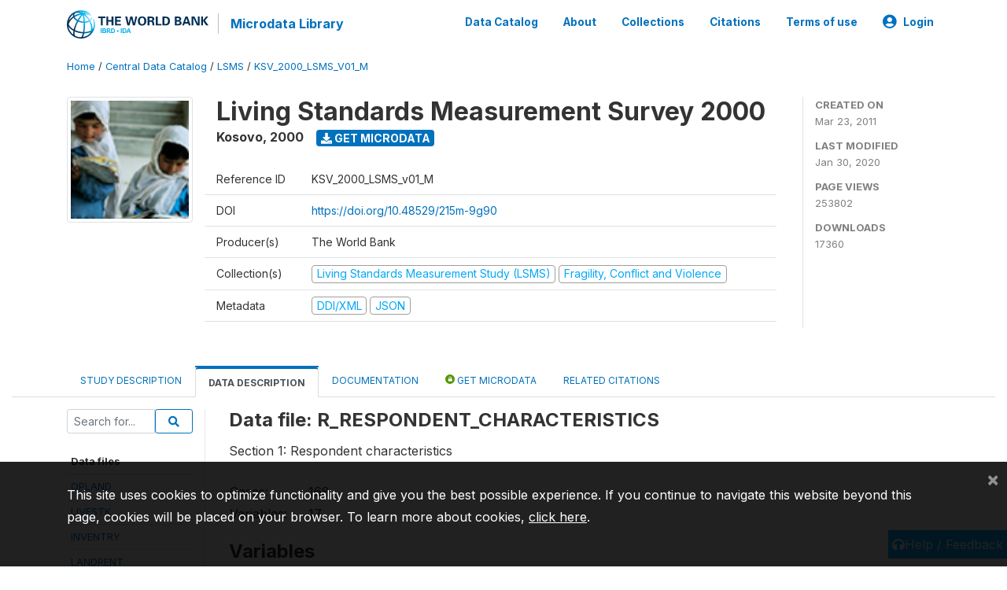

--- FILE ---
content_type: text/html; charset=UTF-8
request_url: https://microdata.worldbank.org/index.php/catalog/77/data-dictionary/F49
body_size: 11093
content:
<!DOCTYPE html>
<html>

<head>
    <meta charset="utf-8">
<meta http-equiv="X-UA-Compatible" content="IE=edge">
<meta name="viewport" content="width=device-width, initial-scale=1">

<title>Kosovo - Living Standards Measurement Survey 2000</title>

    
    <link rel="stylesheet" href="https://cdnjs.cloudflare.com/ajax/libs/font-awesome/5.15.4/css/all.min.css" integrity="sha512-1ycn6IcaQQ40/MKBW2W4Rhis/DbILU74C1vSrLJxCq57o941Ym01SwNsOMqvEBFlcgUa6xLiPY/NS5R+E6ztJQ==" crossorigin="anonymous" referrerpolicy="no-referrer" />
    <link rel="stylesheet" href="https://stackpath.bootstrapcdn.com/bootstrap/4.1.3/css/bootstrap.min.css" integrity="sha384-MCw98/SFnGE8fJT3GXwEOngsV7Zt27NXFoaoApmYm81iuXoPkFOJwJ8ERdknLPMO" crossorigin="anonymous">
    

<link rel="stylesheet" href="https://microdata.worldbank.org/themes/nada52/css/style.css?v2023">
<link rel="stylesheet" href="https://microdata.worldbank.org/themes/nada52/css/custom.css?v2021">
<link rel="stylesheet" href="https://microdata.worldbank.org/themes/nada52/css/home.css?v03212019">
<link rel="stylesheet" href="https://microdata.worldbank.org/themes/nada52/css/variables.css?v07042021">
<link rel="stylesheet" href="https://microdata.worldbank.org/themes/nada52/css/facets.css?v062021">
<link rel="stylesheet" href="https://microdata.worldbank.org/themes/nada52/css/catalog-tab.css?v07052021">
<link rel="stylesheet" href="https://microdata.worldbank.org/themes/nada52/css/catalog-card.css?v10102021-1">
<link rel="stylesheet" href="https://microdata.worldbank.org/themes/nada52/css/filter-action-bar.css?v14052021-3">

    <script src="//code.jquery.com/jquery-3.2.1.min.js"></script>
    <script src="https://cdnjs.cloudflare.com/ajax/libs/popper.js/1.14.3/umd/popper.min.js" integrity="sha384-ZMP7rVo3mIykV+2+9J3UJ46jBk0WLaUAdn689aCwoqbBJiSnjAK/l8WvCWPIPm49" crossorigin="anonymous"></script>
    <script src="https://stackpath.bootstrapcdn.com/bootstrap/4.1.3/js/bootstrap.min.js" integrity="sha384-ChfqqxuZUCnJSK3+MXmPNIyE6ZbWh2IMqE241rYiqJxyMiZ6OW/JmZQ5stwEULTy" crossorigin="anonymous"></script>

<script type="text/javascript">
    var CI = {'base_url': 'https://microdata.worldbank.org/index.php'};

    if (top.frames.length!=0) {
        top.location=self.document.location;
    }

    $(document).ready(function()  {
        /*global ajax error handler */
        $( document ).ajaxError(function(event, jqxhr, settings, exception) {
            if(jqxhr.status==401){
                window.location=CI.base_url+'/auth/login/?destination=catalog/';
            }
            else if (jqxhr.status>=500){
                alert(jqxhr.responseText);
            }
        });

    }); //end-document-ready

</script>



</head>

<body>

    <!-- site header -->
    <style>
.site-header .navbar-light .no-logo .navbar-brand--sitename {border:0px!important;margin-left:0px}
.site-header .navbar-light .no-logo .nada-site-title {font-size:18px;}
</style>
<header class="site-header">
    
        

    <div class="container">

        <div class="row">
            <div class="col-12">
                <nav class="navbar navbar-expand-md navbar-light rounded navbar-toggleable-md wb-navbar">

                                                            <div class="navbar-brand">
                        <a href="http://www.worldbank.org" class="g01v1-logo wb-logo">
                            <img title="The World Bank Working for a World Free of Poverty" alt="The World Bank Working for a World Free of Poverty" src="https://microdata.worldbank.org/themes/nada52/images/logo-wb-header-en.svg" class="img-responsive">
                        </a>
                        <strong><a class="nada-sitename" href="https://microdata.worldbank.org/index.php">Microdata Library</a></strong>
                        
                    </div>
                    

                                                            

                    <button class="navbar-toggler navbar-toggler-right collapsed wb-navbar-button-toggler" type="button" data-toggle="collapse" data-target="#containerNavbar" aria-controls="containerNavbar" aria-expanded="false" aria-label="Toggle navigation">
                        <span class="navbar-toggler-icon"></span>
                    </button>

                    <!-- Start menus -->
                    <!-- Start menus -->
<div class="navbar-collapse collapse" id="containerNavbar" aria-expanded="false">
        <ul class="navbar-nav ml-auto">
                                            <li class="nav-item">
                <a   class="nav-link" href="https://microdata.worldbank.org/index.php/catalog">Data Catalog</a>
            </li>            
                                            <li class="nav-item">
                <a   class="nav-link" href="https://microdata.worldbank.org/index.php/about">About</a>
            </li>            
                                            <li class="nav-item">
                <a   class="nav-link" href="https://microdata.worldbank.org/index.php/collections">Collections</a>
            </li>            
                                            <li class="nav-item">
                <a   class="nav-link" href="https://microdata.worldbank.org/index.php/citations">Citations</a>
            </li>            
                                            <li class="nav-item">
                <a   class="nav-link" href="https://microdata.worldbank.org/index.php/terms-of-use">Terms of use</a>
            </li>            
        
        
<li class="nav-item dropdown">
                <a class="nav-link dropdown-toggle" href="" id="dropdownMenuLink" data-toggle="dropdown" aria-haspopup="true" aria-expanded="false">
                <i class="fas fa-user-circle fa-lg"></i>Login            </a>
            <div class="dropdown-menu dropdown-menu-right" aria-labelledby="dropdownMenuLink">
                <a class="dropdown-item" href="https://microdata.worldbank.org/index.php/auth/login">Login</a>
            </div>
                </li>
<!-- /row -->
    </ul>

</div>
<!-- Close Menus -->                    <!-- Close Menus -->

                </nav>
            </div>

        </div>
        <!-- /row -->

    </div>

</header>
    <!-- page body -->
    <div class="wp-page-body container-fluid page-catalog catalog-data-dictionary-F49">

        <div class="body-content-wrap theme-nada-2">

            <!--breadcrumbs -->
            <div class="container">
                                                    <ol class="breadcrumb wb-breadcrumb">
                        	    <div class="breadcrumbs" xmlns:v="http://rdf.data-vocabulary.org/#">
           <span typeof="v:Breadcrumb">
                		         <a href="https://microdata.worldbank.org/index.php/" rel="v:url" property="v:title">Home</a> /
                        
       </span>
                  <span typeof="v:Breadcrumb">
                		         <a href="https://microdata.worldbank.org/index.php/catalog" rel="v:url" property="v:title">Central Data Catalog</a> /
                        
       </span>
                  <span typeof="v:Breadcrumb">
                		         <a href="https://microdata.worldbank.org/index.php/catalog/lsms" rel="v:url" property="v:title">LSMS</a> /
                        
       </span>
                  <span typeof="v:Breadcrumb">
        	         	         <a class="active" href="https://microdata.worldbank.org/index.php/catalog/77" rel="v:url" property="v:title">KSV_2000_LSMS_V01_M</a>
                        
       </span>
               </div>
                    </ol>
                            </div>
            <!-- /breadcrumbs -->

            <style>
.metadata-sidebar-container .nav .active{
	background:#e9ecef;		
}
.study-metadata-page .page-header .nav-tabs .active a {
	background: white;
	font-weight: bold;
	border-top: 2px solid #0071bc;
	border-left:1px solid gainsboro;
	border-right:1px solid gainsboro;
}

.study-info-content {
    font-size: 14px;
}

.study-subtitle{
	font-size:.7em;
	margin-bottom:10px;
}

.badge-outline{
	background:transparent;
	color:#03a9f4;
	border:1px solid #9e9e9e;
}
.study-header-right-bar span{
	display:block;
	margin-bottom:15px;
}
.study-header-right-bar{
	font-size:14px;
	color:gray;
}
.get-microdata-btn{
	font-size:14px;
}

.link-col .badge{
	font-size:14px;
	font-weight:normal;
	background:transparent;
	border:1px solid #9E9E9E;
	color:#03a9f4;
}

.link-col .badge:hover{
	background:#03a9f4;
	color:#ffffff;
}

.study-header-right-bar .stat{
	margin-bottom:10px;
	font-size:small;
}

.study-header-right-bar .stat .stat-label{
	font-weight:bold;
	text-transform:uppercase;
}

.field-metadata__table_description__ref_country .field-value,
.field-metadata__study_desc__study_info__nation .field-value{
	max-height:350px;
	overflow:auto;
}
.field-metadata__table_description__ref_country .field-value  ::-webkit-scrollbar,
.field-metadata__study_desc__study_info__nation .field-value ::-webkit-scrollbar {
  -webkit-appearance: none;
  width: 7px;
}

.field-metadata__table_description__ref_country .field-value  ::-webkit-scrollbar-thumb,
.field-metadata__study_desc__study_info__nation .field-value ::-webkit-scrollbar-thumb {
  border-radius: 4px;
  background-color: rgba(0, 0, 0, .5);
  box-shadow: 0 0 1px rgba(255, 255, 255, .5);
}
</style>


<div class="page-body-full study-metadata-page">
	<span 
		id="dataset-metadata-info" 
		data-repositoryid="lsms"
		data-id="77"
		data-idno="KSV_2000_LSMS_v01_M"
	></span>

<div class="container-fluid page-header">
<div class="container">


<div class="row study-info">
					<div class="col-md-2">
			<div class="collection-thumb-container">
				<a href="https://microdata.worldbank.org/index.php/catalog/lsms">
				<img  src="https://microdata.worldbank.org/files/icon-lsms.png?v=1580420640" class="mr-3 img-fluid img-thumbnail" alt="lsms" title="Living Standards Measurement Study (LSMS)"/>
				</a>
			</div>		
		</div>
	
	<div class="col">
		
		<div>
		    <h1 class="mt-0 mb-1" id="dataset-title">
                <span>Living Standards Measurement Survey 2000</span>
                            </h1>
            <div class="clearfix">
		        <h6 class="sub-title float-left" id="dataset-sub-title"><span id="dataset-country">Kosovo</span>, <span id="dataset-year">2000</span></h6>
                                <a  
                    href="https://microdata.worldbank.org/index.php/catalog/77/get-microdata" 
                    class="get-microdata-btn badge badge-primary wb-text-link-uppercase float-left ml-3" 
                    title="Get Microdata">					
                    <span class="fa fa-download"></span>
                    Get Microdata                </a>
                                
            </div>
		</div>

		<div class="row study-info-content">
		
            <div class="col pr-5">

                <div class="row mt-4 mb-2 pb-2  border-bottom">
                    <div class="col-md-2">
                        Reference ID                    </div>
                    <div class="col">
                        <div class="study-idno">
                            KSV_2000_LSMS_v01_M                            
                        </div>
                    </div>
                </div>

                                <div class="row mb-2 pb-2  border-bottom">
                    <div class="col-md-2">
                        DOI                    </div>
                    <div class="col">
                        <div class="study-doi">
                                                            <a target="_blank" href="https://doi.org/10.48529/215m-9g90">https://doi.org/10.48529/215m-9g90</a>
                                                    </div>
                    </div>
                </div>
                		
                                <div class="row mb-2 pb-2  border-bottom">
                    <div class="col-md-2">
                        Producer(s)                    </div>
                    <div class="col">
                        <div class="producers">
                            The World Bank                        </div>
                    </div>
                </div>
                                
                
                 
                <div class="row  border-bottom mb-2 pb-2 mt-2">
                    <div class="col-md-2">
                        Collection(s)                    </div>
                    <div class="col">
                        <div class="collections link-col">           
                                                            <span class="collection">
                                    <a href="https://microdata.worldbank.org/index.php/collections/lsms">
                                        <span class="badge badge-primary">Living Standards Measurement Study (LSMS)</span>
                                    </a>                                    
                                </span>
                                                            <span class="collection">
                                    <a href="https://microdata.worldbank.org/index.php/collections/FCV">
                                        <span class="badge badge-primary">Fragility, Conflict and Violence</span>
                                    </a>                                    
                                </span>
                                                    </div>
                    </div>
                </div>
                
                <div class="row border-bottom mb-2 pb-2 mt-2">
                    <div class="col-md-2">
                        Metadata                    </div>
                    <div class="col">
                        <div class="metadata">
                            <!--metadata-->
                            <span class="mr-2 link-col">
                                                                                            
                                                                    <a class="download" 
                                       href="https://microdata.worldbank.org/index.php/metadata/export/77/ddi" 
                                       title="DDI Codebook (2.5)"
                                       data-filename="metadata-77.xml"
                                       data-dctype="metadata"
                                       data-isurl="0"
                                       data-extension="xml"
                                       data-sid="77">
                                        <span class="badge badge-primary"> DDI/XML</span>
                                    </a>
                                
                                <a class="download" 
                                   href="https://microdata.worldbank.org/index.php/metadata/export/77/json" 
                                   title="JSON"
                                   data-filename="metadata-77.json"
                                   data-dctype="metadata"
                                   data-isurl="0"
                                   data-extension="json"
                                   data-sid="77">
                                    <span class="badge badge-info">JSON</span>
                                </a>
                            </span>	
                            <!--end-metadata-->
                        </div>
                    </div>
                </div>

                
                	    </div>
	
	</div>

	</div>

    <div class="col-md-2 border-left">
		<!--right-->
		<div class="study-header-right-bar">
				<div class="stat">
					<div class="stat-label">Created on </div>
					<div class="stat-value">Mar 23, 2011</div>
				</div>

				<div class="stat">
					<div class="stat-label">Last modified </div>
					<div class="stat-value">Jan 30, 2020</div>
				</div>
				
									<div class="stat">
						<div class="stat-label">Page views </div>
						<div class="stat-value">253802</div>
					</div>
				
									<div class="stat">
						<div class="stat-label">Downloads </div>
						<div class="stat-value">17360</div>
					</div>				
						</div>		
		<!--end-right-->
	</div>

</div>




<!-- Nav tabs -->
<ul class="nav nav-tabs wb-nav-tab-space flex-wrap" role="tablist">
								<li class="nav-item tab-description "  >
				<a href="https://microdata.worldbank.org/index.php/catalog/77/study-description" class="nav-link wb-nav-link wb-text-link-uppercase " role="tab"  data-id="related-materials" >Study Description</a>
			</li>
										<li class="nav-item tab-data_dictionary active"  >
				<a href="https://microdata.worldbank.org/index.php/catalog/77/data-dictionary" class="nav-link wb-nav-link wb-text-link-uppercase active" role="tab"  data-id="related-materials" >Data Description</a>
			</li>
										<li class="nav-item tab-related_materials "  >
				<a href="https://microdata.worldbank.org/index.php/catalog/77/related-materials" class="nav-link wb-nav-link wb-text-link-uppercase " role="tab"  data-id="related-materials" >Documentation</a>
			</li>
										<li class="nav-item nav-item-get-microdata tab-get_microdata " >
				<a href="https://microdata.worldbank.org/index.php/catalog/77/get-microdata" class="nav-link wb-nav-link wb-text-link-uppercase " role="tab" data-id="related-materials" >
					<span class="get-microdata icon-da-public"></span> Get Microdata				</a>
			</li>                            
										<li class="nav-item tab-related_citations "  >
				<a href="https://microdata.worldbank.org/index.php/catalog/77/related-publications" class="nav-link wb-nav-link wb-text-link-uppercase " role="tab"  data-id="related-materials" >Related citations</a>
			</li>
								
	<!--review-->
	</ul>
<!-- end nav tabs -->
</div>
</div>



<div class="container study-metadata-body-content " >


<!-- tabs -->
<div id="tabs" class="study-metadata ui-tabs ui-widget ui-widget-content ui-corner-all study-tabs" >	
  
  <div id="tabs-1" aria-labelledby="ui-id-1" class="ui-tabs-panel ui-widget-content ui-corner-bottom" role="tabpanel" >
  	
        <div class="tab-body-no-sidebar-x"><style>
    .data-file-bg1 tr,.data-file-bg1 td {vertical-align: top;}
    .data-file-bg1 .col-1{width:100px;}
    .data-file-bg1 {margin-bottom:20px;}
    .var-info-panel{display:none;}
    .table-variable-list td{
        cursor:pointer;
    }
    
    .nada-list-group-item {
        position: relative;
        display: block;
        padding: 10px 15px;
        margin-bottom: -1px;
        background-color: #fff;
        border: 1px solid #ddd;
        border-left:0px;
        border-right:0px;
        font-size: small;
        border-bottom: 1px solid gainsboro;
        word-wrap: break-word;
        padding: 5px;
        padding-right: 10px;

    }

    .nada-list-group-title{
        font-weight:bold;
        border-top:0px;
    }

    .variable-groups-sidebar
    .nada-list-vgroup {
        padding-inline-start: 0px;
        font-size:small;
        list-style-type: none;
    }

    .nada-list-vgroup {
        list-style-type: none;
    }

    .nada-list-subgroup{
        padding-left:10px;
    }
    
    .table-variable-list .var-breadcrumb{
        display:none;
    }

    .nada-list-subgroup .nada-list-vgroup-item {
        padding-left: 24px;
        position: relative;
        list-style:none;
    }

    .nada-list-subgroup .nada-list-vgroup-item:before {
        position: absolute;
        font-family: 'FontAwesome';
        top: 0;
        left: 10px;
        content: "\f105";
    }

    .var-id {
        word-break: break-word!important;
        overflow-wrap: break-word!important;
    }

</style>

<div class="row">

    <div class="col-sm-2 col-md-2 col-lg-2 tab-sidebar hidden-sm-down sidebar-files">       

        <form method="get" action="https://microdata.worldbank.org/index.php/catalog/77/search" class="dictionary-search">
        <div class="input-group input-group-sm">            
            <input type="text" name="vk" class="form-control" placeholder="Search for...">
            <span class="input-group-btn">
                <button class="btn btn-outline-primary btn-sm" type="submit"><i class="fa fa-search"></i></button>
            </span>
        </div>
        </form>
        
        <ul class="nada-list-group">
            <li class="nada-list-group-item nada-list-group-title">Data files</li>
                            <li class="nada-list-group-item">
                    <a href="https://microdata.worldbank.org/index.php/catalog/77/data-dictionary/F1?file_name=OPLAND">OPLAND</a>
                </li>
                            <li class="nada-list-group-item">
                    <a href="https://microdata.worldbank.org/index.php/catalog/77/data-dictionary/F2?file_name=LIVESTK">LIVESTK</a>
                </li>
                            <li class="nada-list-group-item">
                    <a href="https://microdata.worldbank.org/index.php/catalog/77/data-dictionary/F3?file_name=INVENTRY">INVENTRY</a>
                </li>
                            <li class="nada-list-group-item">
                    <a href="https://microdata.worldbank.org/index.php/catalog/77/data-dictionary/F4?file_name=LANDRENT">LANDRENT</a>
                </li>
                            <li class="nada-list-group-item">
                    <a href="https://microdata.worldbank.org/index.php/catalog/77/data-dictionary/F5?file_name=SEEDS">SEEDS</a>
                </li>
                            <li class="nada-list-group-item">
                    <a href="https://microdata.worldbank.org/index.php/catalog/77/data-dictionary/F6?file_name=FERT">FERT</a>
                </li>
                            <li class="nada-list-group-item">
                    <a href="https://microdata.worldbank.org/index.php/catalog/77/data-dictionary/F7?file_name=MANURE">MANURE</a>
                </li>
                            <li class="nada-list-group-item">
                    <a href="https://microdata.worldbank.org/index.php/catalog/77/data-dictionary/F8?file_name=PEST">PEST</a>
                </li>
                            <li class="nada-list-group-item">
                    <a href="https://microdata.worldbank.org/index.php/catalog/77/data-dictionary/F9?file_name=AGRILAB">AGRILAB</a>
                </li>
                            <li class="nada-list-group-item">
                    <a href="https://microdata.worldbank.org/index.php/catalog/77/data-dictionary/F10?file_name=MACH">MACH</a>
                </li>
                            <li class="nada-list-group-item">
                    <a href="https://microdata.worldbank.org/index.php/catalog/77/data-dictionary/F11?file_name=SEEDLING">SEEDLING</a>
                </li>
                            <li class="nada-list-group-item">
                    <a href="https://microdata.worldbank.org/index.php/catalog/77/data-dictionary/F12?file_name=CROP">CROP</a>
                </li>
                            <li class="nada-list-group-item">
                    <a href="https://microdata.worldbank.org/index.php/catalog/77/data-dictionary/F13?file_name=FEED">FEED</a>
                </li>
                            <li class="nada-list-group-item">
                    <a href="https://microdata.worldbank.org/index.php/catalog/77/data-dictionary/F14?file_name=DAILYEXP">DAILYEXP</a>
                </li>
                            <li class="nada-list-group-item">
                    <a href="https://microdata.worldbank.org/index.php/catalog/77/data-dictionary/F15?file_name=DURGOODS">DURGOODS</a>
                </li>
                            <li class="nada-list-group-item">
                    <a href="https://microdata.worldbank.org/index.php/catalog/77/data-dictionary/F16?file_name=FOOD">FOOD</a>
                </li>
                            <li class="nada-list-group-item">
                    <a href="https://microdata.worldbank.org/index.php/catalog/77/data-dictionary/F17?file_name=NONFOOD">NONFOOD</a>
                </li>
                            <li class="nada-list-group-item">
                    <a href="https://microdata.worldbank.org/index.php/catalog/77/data-dictionary/F18?file_name=REMIT">REMIT</a>
                </li>
                            <li class="nada-list-group-item">
                    <a href="https://microdata.worldbank.org/index.php/catalog/77/data-dictionary/F19?file_name=STOR_FOOD">STOR_FOOD</a>
                </li>
                            <li class="nada-list-group-item">
                    <a href="https://microdata.worldbank.org/index.php/catalog/77/data-dictionary/F20?file_name=MISC_A">MISC_A</a>
                </li>
                            <li class="nada-list-group-item">
                    <a href="https://microdata.worldbank.org/index.php/catalog/77/data-dictionary/F21?file_name=MISC_B">MISC_B</a>
                </li>
                            <li class="nada-list-group-item">
                    <a href="https://microdata.worldbank.org/index.php/catalog/77/data-dictionary/F22?file_name=MISC_C">MISC_C</a>
                </li>
                            <li class="nada-list-group-item">
                    <a href="https://microdata.worldbank.org/index.php/catalog/77/data-dictionary/F23?file_name=DWELLING">DWELLING</a>
                </li>
                            <li class="nada-list-group-item">
                    <a href="https://microdata.worldbank.org/index.php/catalog/77/data-dictionary/F24?file_name=AMENITIES">AMENITIES</a>
                </li>
                            <li class="nada-list-group-item">
                    <a href="https://microdata.worldbank.org/index.php/catalog/77/data-dictionary/F25?file_name=EDUC">EDUC</a>
                </li>
                            <li class="nada-list-group-item">
                    <a href="https://microdata.worldbank.org/index.php/catalog/77/data-dictionary/F26?file_name=HEALTH">HEALTH</a>
                </li>
                            <li class="nada-list-group-item">
                    <a href="https://microdata.worldbank.org/index.php/catalog/77/data-dictionary/F27?file_name=ID">ID</a>
                </li>
                            <li class="nada-list-group-item">
                    <a href="https://microdata.worldbank.org/index.php/catalog/77/data-dictionary/F28?file_name=LABOR">LABOR</a>
                </li>
                            <li class="nada-list-group-item">
                    <a href="https://microdata.worldbank.org/index.php/catalog/77/data-dictionary/F29?file_name=NONFARM">NONFARM</a>
                </li>
                            <li class="nada-list-group-item">
                    <a href="https://microdata.worldbank.org/index.php/catalog/77/data-dictionary/F30?file_name=BUSINESS">BUSINESS</a>
                </li>
                            <li class="nada-list-group-item">
                    <a href="https://microdata.worldbank.org/index.php/catalog/77/data-dictionary/F31?file_name=POP">POP</a>
                </li>
                            <li class="nada-list-group-item">
                    <a href="https://microdata.worldbank.org/index.php/catalog/77/data-dictionary/F32?file_name=NETWORKS">NETWORKS</a>
                </li>
                            <li class="nada-list-group-item">
                    <a href="https://microdata.worldbank.org/index.php/catalog/77/data-dictionary/F33?file_name=CONSVARS">CONSVARS</a>
                </li>
                            <li class="nada-list-group-item">
                    <a href="https://microdata.worldbank.org/index.php/catalog/77/data-dictionary/F34?file_name=R_AGRICULTURE_2">R_AGRICULTURE_2</a>
                </li>
                            <li class="nada-list-group-item">
                    <a href="https://microdata.worldbank.org/index.php/catalog/77/data-dictionary/F35?file_name=R_AGRICULTURE_1">R_AGRICULTURE_1</a>
                </li>
                            <li class="nada-list-group-item">
                    <a href="https://microdata.worldbank.org/index.php/catalog/77/data-dictionary/F36?file_name=R_HEALTH_FACILITIES_1">R_HEALTH_FACILITIES_1</a>
                </li>
                            <li class="nada-list-group-item">
                    <a href="https://microdata.worldbank.org/index.php/catalog/77/data-dictionary/F37?file_name=R_GENERAL_INFORMATION">R_GENERAL_INFORMATION</a>
                </li>
                            <li class="nada-list-group-item">
                    <a href="https://microdata.worldbank.org/index.php/catalog/77/data-dictionary/F38?file_name=R_ECONOMY_2">R_ECONOMY_2</a>
                </li>
                            <li class="nada-list-group-item">
                    <a href="https://microdata.worldbank.org/index.php/catalog/77/data-dictionary/F39?file_name=R_ECONOMY_1">R_ECONOMY_1</a>
                </li>
                            <li class="nada-list-group-item">
                    <a href="https://microdata.worldbank.org/index.php/catalog/77/data-dictionary/F40?file_name=R_BASIC_COMMUNITY_CHARACTERISTICS">R_BASIC_COMMUNITY_CHARACTERISTICS</a>
                </li>
                            <li class="nada-list-group-item">
                    <a href="https://microdata.worldbank.org/index.php/catalog/77/data-dictionary/F41?file_name=R_AGRICULTURE_3">R_AGRICULTURE_3</a>
                </li>
                            <li class="nada-list-group-item">
                    <a href="https://microdata.worldbank.org/index.php/catalog/77/data-dictionary/F42?file_name=R_INSTITUTIONS_AND_INFRASTRUCTURE_2">R_INSTITUTIONS_AND_INFRASTRUCTURE_2</a>
                </li>
                            <li class="nada-list-group-item">
                    <a href="https://microdata.worldbank.org/index.php/catalog/77/data-dictionary/F43?file_name=R_INSTITUTIONS_AND_INFRASTRUCTURE_1">R_INSTITUTIONS_AND_INFRASTRUCTURE_1</a>
                </li>
                            <li class="nada-list-group-item">
                    <a href="https://microdata.worldbank.org/index.php/catalog/77/data-dictionary/F44?file_name=R_INDUSTRY_2">R_INDUSTRY_2</a>
                </li>
                            <li class="nada-list-group-item">
                    <a href="https://microdata.worldbank.org/index.php/catalog/77/data-dictionary/F45?file_name=R_INDUSTRY_1">R_INDUSTRY_1</a>
                </li>
                            <li class="nada-list-group-item">
                    <a href="https://microdata.worldbank.org/index.php/catalog/77/data-dictionary/F46?file_name=R_HEALTH_FACILITIES_2">R_HEALTH_FACILITIES_2</a>
                </li>
                            <li class="nada-list-group-item">
                    <a href="https://microdata.worldbank.org/index.php/catalog/77/data-dictionary/F47?file_name=U_AGRICULTURE_1">U_AGRICULTURE_1</a>
                </li>
                            <li class="nada-list-group-item">
                    <a href="https://microdata.worldbank.org/index.php/catalog/77/data-dictionary/F48?file_name=R_SCHOOL_FACILITIES">R_SCHOOL_FACILITIES</a>
                </li>
                            <li class="nada-list-group-item">
                    <a href="https://microdata.worldbank.org/index.php/catalog/77/data-dictionary/F49?file_name=R_RESPONDENT_CHARACTERISTICS">R_RESPONDENT_CHARACTERISTICS</a>
                </li>
                            <li class="nada-list-group-item">
                    <a href="https://microdata.worldbank.org/index.php/catalog/77/data-dictionary/F50?file_name=R_ORGANIZATION_AND_DISPLACEMENT">R_ORGANIZATION_AND_DISPLACEMENT</a>
                </li>
                            <li class="nada-list-group-item">
                    <a href="https://microdata.worldbank.org/index.php/catalog/77/data-dictionary/F51?file_name=R_INSTITUTIONS_AND_INFRASTRUCTURE_4">R_INSTITUTIONS_AND_INFRASTRUCTURE_4</a>
                </li>
                            <li class="nada-list-group-item">
                    <a href="https://microdata.worldbank.org/index.php/catalog/77/data-dictionary/F52?file_name=R_INSTITUTIONS_AND_INFRASTRUCTURE_3">R_INSTITUTIONS_AND_INFRASTRUCTURE_3</a>
                </li>
                            <li class="nada-list-group-item">
                    <a href="https://microdata.worldbank.org/index.php/catalog/77/data-dictionary/F53?file_name=U_ECONOMY_2">U_ECONOMY_2</a>
                </li>
                            <li class="nada-list-group-item">
                    <a href="https://microdata.worldbank.org/index.php/catalog/77/data-dictionary/F54?file_name=U_ECONOMY_1">U_ECONOMY_1</a>
                </li>
                            <li class="nada-list-group-item">
                    <a href="https://microdata.worldbank.org/index.php/catalog/77/data-dictionary/F55?file_name=U_BASIC_COMMUNITY_CHARACTERISTICS">U_BASIC_COMMUNITY_CHARACTERISTICS</a>
                </li>
                            <li class="nada-list-group-item">
                    <a href="https://microdata.worldbank.org/index.php/catalog/77/data-dictionary/F56?file_name=U_AGRICULTURE_3">U_AGRICULTURE_3</a>
                </li>
                            <li class="nada-list-group-item">
                    <a href="https://microdata.worldbank.org/index.php/catalog/77/data-dictionary/F57?file_name=U_AGRICULTURE_2">U_AGRICULTURE_2</a>
                </li>
                            <li class="nada-list-group-item">
                    <a href="https://microdata.worldbank.org/index.php/catalog/77/data-dictionary/F58?file_name=U_INDUSTRY_2">U_INDUSTRY_2</a>
                </li>
                            <li class="nada-list-group-item">
                    <a href="https://microdata.worldbank.org/index.php/catalog/77/data-dictionary/F59?file_name=U_INDUSTRY_1">U_INDUSTRY_1</a>
                </li>
                            <li class="nada-list-group-item">
                    <a href="https://microdata.worldbank.org/index.php/catalog/77/data-dictionary/F60?file_name=U_HEALTH_FACILITIES_2">U_HEALTH_FACILITIES_2</a>
                </li>
                            <li class="nada-list-group-item">
                    <a href="https://microdata.worldbank.org/index.php/catalog/77/data-dictionary/F61?file_name=U_HEALTH_FACILITIES_1">U_HEALTH_FACILITIES_1</a>
                </li>
                            <li class="nada-list-group-item">
                    <a href="https://microdata.worldbank.org/index.php/catalog/77/data-dictionary/F62?file_name=U_GENERAL_INFORMATION">U_GENERAL_INFORMATION</a>
                </li>
                            <li class="nada-list-group-item">
                    <a href="https://microdata.worldbank.org/index.php/catalog/77/data-dictionary/F63?file_name=U_RESPONDENT_CHARACTERISTICS">U_RESPONDENT_CHARACTERISTICS</a>
                </li>
                            <li class="nada-list-group-item">
                    <a href="https://microdata.worldbank.org/index.php/catalog/77/data-dictionary/F64?file_name=U_ORGANIZATION_AND_DISPLACEMENT">U_ORGANIZATION_AND_DISPLACEMENT</a>
                </li>
                            <li class="nada-list-group-item">
                    <a href="https://microdata.worldbank.org/index.php/catalog/77/data-dictionary/F65?file_name=U_INSTITUTIONS_AND_INFRASTRUCTURE_4">U_INSTITUTIONS_AND_INFRASTRUCTURE_4</a>
                </li>
                            <li class="nada-list-group-item">
                    <a href="https://microdata.worldbank.org/index.php/catalog/77/data-dictionary/F66?file_name=U_INSTITUTIONS_AND_INFRASTRUCTURE_3">U_INSTITUTIONS_AND_INFRASTRUCTURE_3</a>
                </li>
                            <li class="nada-list-group-item">
                    <a href="https://microdata.worldbank.org/index.php/catalog/77/data-dictionary/F67?file_name=U_INSTITUTIONS_AND_INFRASTRUCTURE_2">U_INSTITUTIONS_AND_INFRASTRUCTURE_2</a>
                </li>
                            <li class="nada-list-group-item">
                    <a href="https://microdata.worldbank.org/index.php/catalog/77/data-dictionary/F68?file_name=U_INSTITUTIONS_AND_INFRASTRUCTURE_1">U_INSTITUTIONS_AND_INFRASTRUCTURE_1</a>
                </li>
                            <li class="nada-list-group-item">
                    <a href="https://microdata.worldbank.org/index.php/catalog/77/data-dictionary/F69?file_name=U_SCHOOL_FACILITIES">U_SCHOOL_FACILITIES</a>
                </li>
                            <li class="nada-list-group-item">
                    <a href="https://microdata.worldbank.org/index.php/catalog/77/data-dictionary/F70?file_name=Serb_BASIC_COMMUNITY_CHARACTERISTICS">Serb_BASIC_COMMUNITY_CHARACTERISTICS</a>
                </li>
                            <li class="nada-list-group-item">
                    <a href="https://microdata.worldbank.org/index.php/catalog/77/data-dictionary/F71?file_name=Serb_AGRICULTURE_3">Serb_AGRICULTURE_3</a>
                </li>
                            <li class="nada-list-group-item">
                    <a href="https://microdata.worldbank.org/index.php/catalog/77/data-dictionary/F72?file_name=serb_AGRICULTURE_2">serb_AGRICULTURE_2</a>
                </li>
                            <li class="nada-list-group-item">
                    <a href="https://microdata.worldbank.org/index.php/catalog/77/data-dictionary/F73?file_name=Serb_AGRICULTURE_1">Serb_AGRICULTURE_1</a>
                </li>
                            <li class="nada-list-group-item">
                    <a href="https://microdata.worldbank.org/index.php/catalog/77/data-dictionary/F74?file_name=Serb_INDUSTRY_1">Serb_INDUSTRY_1</a>
                </li>
                            <li class="nada-list-group-item">
                    <a href="https://microdata.worldbank.org/index.php/catalog/77/data-dictionary/F75?file_name=Serb_HEALTH_FACILITIES_2">Serb_HEALTH_FACILITIES_2</a>
                </li>
                            <li class="nada-list-group-item">
                    <a href="https://microdata.worldbank.org/index.php/catalog/77/data-dictionary/F76?file_name=Serb_HEALTH_FACILITIES_1">Serb_HEALTH_FACILITIES_1</a>
                </li>
                            <li class="nada-list-group-item">
                    <a href="https://microdata.worldbank.org/index.php/catalog/77/data-dictionary/F77?file_name=Serb_GENERAL_INFORMATION">Serb_GENERAL_INFORMATION</a>
                </li>
                            <li class="nada-list-group-item">
                    <a href="https://microdata.worldbank.org/index.php/catalog/77/data-dictionary/F78?file_name=Serb_ECONOMY_1">Serb_ECONOMY_1</a>
                </li>
                            <li class="nada-list-group-item">
                    <a href="https://microdata.worldbank.org/index.php/catalog/77/data-dictionary/F79?file_name=Serb_ECONOMY_2">Serb_ECONOMY_2</a>
                </li>
                            <li class="nada-list-group-item">
                    <a href="https://microdata.worldbank.org/index.php/catalog/77/data-dictionary/F80?file_name=Serb_INSTITUTIONS_AND_INFRASTRUCTURE_4">Serb_INSTITUTIONS_AND_INFRASTRUCTURE_4</a>
                </li>
                            <li class="nada-list-group-item">
                    <a href="https://microdata.worldbank.org/index.php/catalog/77/data-dictionary/F81?file_name=Serb_INSTITUTIONS_AND_INFRASTRUCTURE_3">Serb_INSTITUTIONS_AND_INFRASTRUCTURE_3</a>
                </li>
                            <li class="nada-list-group-item">
                    <a href="https://microdata.worldbank.org/index.php/catalog/77/data-dictionary/F82?file_name=Serb_INSTITUTIONS_AND_INFRASTRUCTURE_2">Serb_INSTITUTIONS_AND_INFRASTRUCTURE_2</a>
                </li>
                            <li class="nada-list-group-item">
                    <a href="https://microdata.worldbank.org/index.php/catalog/77/data-dictionary/F83?file_name=Serb_INSTITUTIONS_AND_INFRASTRUCTURE_1">Serb_INSTITUTIONS_AND_INFRASTRUCTURE_1</a>
                </li>
                            <li class="nada-list-group-item">
                    <a href="https://microdata.worldbank.org/index.php/catalog/77/data-dictionary/F84?file_name=Serb_INDUSTRY_2">Serb_INDUSTRY_2</a>
                </li>
                            <li class="nada-list-group-item">
                    <a href="https://microdata.worldbank.org/index.php/catalog/77/data-dictionary/F85?file_name=Serb_SCHOOL_FACILITIES">Serb_SCHOOL_FACILITIES</a>
                </li>
                            <li class="nada-list-group-item">
                    <a href="https://microdata.worldbank.org/index.php/catalog/77/data-dictionary/F86?file_name=Serb_RESPONDENT_CHARACTERISTICS">Serb_RESPONDENT_CHARACTERISTICS</a>
                </li>
                            <li class="nada-list-group-item">
                    <a href="https://microdata.worldbank.org/index.php/catalog/77/data-dictionary/F87?file_name=Serb_ORGANIZATION_AND_DISPLACEMENT">Serb_ORGANIZATION_AND_DISPLACEMENT</a>
                </li>
                    </ul>

        
    </div>

    <div class="col-sm-10 col-md-10 col-lg-10 wb-border-left tab-body body-files">

        <div class="container-fluid" id="datafile-container">        
            <h4>Data file: R_RESPONDENT_CHARACTERISTICS</h4>
            
                            <p>Section 1: Respondent characteristics</p>
                    
            <table class="data-file-bg1">
                                <tr>
                    <td style="width:100px;">Cases: </td>
                    <td>168</td>
                </tr>
                                
                                <tr>
                    <td>Variables: </td>
                    <td>17</td>
                </tr>
                
                
                
            </table>
            
        </div>

        
        <div class="container-fluid variables-container" id="variables-container">
            <h4>Variables</h4>
            
                        <div class="container-fluid table-variable-list data-dictionary ">
                                                        <div class="row var-row " >
                    <div class="icon-toggle"><i class="collapased_ fa fa-angle-down" aria-hidden="true"></i><i class="expanded_ fa fa-angle-up" aria-hidden="true"></i></div>            
                        <div class="col-md-3">
                            <div class="var-td p-1">
                            <a class="var-id text-break" id="ba354f25cb3feda1e6e68e4caa87912f" href="https://microdata.worldbank.org/index.php/catalog/77/variable/F49/V1254?name=case_id">case_id</a>
                            </div>
                        </div>
                        <div class="col">
                            <div class="p-1 pr-3">
                                <a class="var-id" id="ba354f25cb3feda1e6e68e4caa87912f" href="https://microdata.worldbank.org/index.php/catalog/77/variable/F49/V1254?name=case_id">
                                                                    </a>
                            </div>                            
                        </div>                    
                    </div>
                    <div class="row var-info-panel" id="pnl-ba354f25cb3feda1e6e68e4caa87912f">
                        <div class="panel-td p-4"></div>
                    </div>                
                                                        <div class="row var-row " >
                    <div class="icon-toggle"><i class="collapased_ fa fa-angle-down" aria-hidden="true"></i><i class="expanded_ fa fa-angle-up" aria-hidden="true"></i></div>            
                        <div class="col-md-3">
                            <div class="var-td p-1">
                            <a class="var-id text-break" id="74a92f1c15d308137e5d5d571c14e4e3" href="https://microdata.worldbank.org/index.php/catalog/77/variable/F49/V1255?name=s01_q00">s01_q00</a>
                            </div>
                        </div>
                        <div class="col">
                            <div class="p-1 pr-3">
                                <a class="var-id" id="74a92f1c15d308137e5d5d571c14e4e3" href="https://microdata.worldbank.org/index.php/catalog/77/variable/F49/V1255?name=s01_q00">
                                    ID Code                                </a>
                            </div>                            
                        </div>                    
                    </div>
                    <div class="row var-info-panel" id="pnl-74a92f1c15d308137e5d5d571c14e4e3">
                        <div class="panel-td p-4"></div>
                    </div>                
                                                        <div class="row var-row " >
                    <div class="icon-toggle"><i class="collapased_ fa fa-angle-down" aria-hidden="true"></i><i class="expanded_ fa fa-angle-up" aria-hidden="true"></i></div>            
                        <div class="col-md-3">
                            <div class="var-td p-1">
                            <a class="var-id text-break" id="678d470d3193e07891f7dfcd38dc38a0" href="https://microdata.worldbank.org/index.php/catalog/77/variable/F49/V1256?name=s01_q02">s01_q02</a>
                            </div>
                        </div>
                        <div class="col">
                            <div class="p-1 pr-3">
                                <a class="var-id" id="678d470d3193e07891f7dfcd38dc38a0" href="https://microdata.worldbank.org/index.php/catalog/77/variable/F49/V1256?name=s01_q02">
                                    Age                                </a>
                            </div>                            
                        </div>                    
                    </div>
                    <div class="row var-info-panel" id="pnl-678d470d3193e07891f7dfcd38dc38a0">
                        <div class="panel-td p-4"></div>
                    </div>                
                                                        <div class="row var-row " >
                    <div class="icon-toggle"><i class="collapased_ fa fa-angle-down" aria-hidden="true"></i><i class="expanded_ fa fa-angle-up" aria-hidden="true"></i></div>            
                        <div class="col-md-3">
                            <div class="var-td p-1">
                            <a class="var-id text-break" id="ef90b25cb2ff4b4929d064f7e5bcd597" href="https://microdata.worldbank.org/index.php/catalog/77/variable/F49/V1257?name=s01_q03">s01_q03</a>
                            </div>
                        </div>
                        <div class="col">
                            <div class="p-1 pr-3">
                                <a class="var-id" id="ef90b25cb2ff4b4929d064f7e5bcd597" href="https://microdata.worldbank.org/index.php/catalog/77/variable/F49/V1257?name=s01_q03">
                                    Sex                                </a>
                            </div>                            
                        </div>                    
                    </div>
                    <div class="row var-info-panel" id="pnl-ef90b25cb2ff4b4929d064f7e5bcd597">
                        <div class="panel-td p-4"></div>
                    </div>                
                                                        <div class="row var-row " >
                    <div class="icon-toggle"><i class="collapased_ fa fa-angle-down" aria-hidden="true"></i><i class="expanded_ fa fa-angle-up" aria-hidden="true"></i></div>            
                        <div class="col-md-3">
                            <div class="var-td p-1">
                            <a class="var-id text-break" id="546070255edf7897b786dd55a0fa924c" href="https://microdata.worldbank.org/index.php/catalog/77/variable/F49/V1258?name=s01_q4a">s01_q4a</a>
                            </div>
                        </div>
                        <div class="col">
                            <div class="p-1 pr-3">
                                <a class="var-id" id="546070255edf7897b786dd55a0fa924c" href="https://microdata.worldbank.org/index.php/catalog/77/variable/F49/V1258?name=s01_q4a">
                                    Position in Community                                </a>
                            </div>                            
                        </div>                    
                    </div>
                    <div class="row var-info-panel" id="pnl-546070255edf7897b786dd55a0fa924c">
                        <div class="panel-td p-4"></div>
                    </div>                
                                                        <div class="row var-row " >
                    <div class="icon-toggle"><i class="collapased_ fa fa-angle-down" aria-hidden="true"></i><i class="expanded_ fa fa-angle-up" aria-hidden="true"></i></div>            
                        <div class="col-md-3">
                            <div class="var-td p-1">
                            <a class="var-id text-break" id="0f8dac9831aa8887466e2c9a44386c14" href="https://microdata.worldbank.org/index.php/catalog/77/variable/F49/V1259?name=s01_q4b">s01_q4b</a>
                            </div>
                        </div>
                        <div class="col">
                            <div class="p-1 pr-3">
                                <a class="var-id" id="0f8dac9831aa8887466e2c9a44386c14" href="https://microdata.worldbank.org/index.php/catalog/77/variable/F49/V1259?name=s01_q4b">
                                    Position in Community                                </a>
                            </div>                            
                        </div>                    
                    </div>
                    <div class="row var-info-panel" id="pnl-0f8dac9831aa8887466e2c9a44386c14">
                        <div class="panel-td p-4"></div>
                    </div>                
                                                        <div class="row var-row " >
                    <div class="icon-toggle"><i class="collapased_ fa fa-angle-down" aria-hidden="true"></i><i class="expanded_ fa fa-angle-up" aria-hidden="true"></i></div>            
                        <div class="col-md-3">
                            <div class="var-td p-1">
                            <a class="var-id text-break" id="38c057e03681caa4fe4415345d09542c" href="https://microdata.worldbank.org/index.php/catalog/77/variable/F49/V1260?name=s01_q4c">s01_q4c</a>
                            </div>
                        </div>
                        <div class="col">
                            <div class="p-1 pr-3">
                                <a class="var-id" id="38c057e03681caa4fe4415345d09542c" href="https://microdata.worldbank.org/index.php/catalog/77/variable/F49/V1260?name=s01_q4c">
                                    Position in Community                                </a>
                            </div>                            
                        </div>                    
                    </div>
                    <div class="row var-info-panel" id="pnl-38c057e03681caa4fe4415345d09542c">
                        <div class="panel-td p-4"></div>
                    </div>                
                                                        <div class="row var-row " >
                    <div class="icon-toggle"><i class="collapased_ fa fa-angle-down" aria-hidden="true"></i><i class="expanded_ fa fa-angle-up" aria-hidden="true"></i></div>            
                        <div class="col-md-3">
                            <div class="var-td p-1">
                            <a class="var-id text-break" id="ef7169bc2e9e93cbfff3651a19add5bf" href="https://microdata.worldbank.org/index.php/catalog/77/variable/F49/V1261?name=s01_q5a">s01_q5a</a>
                            </div>
                        </div>
                        <div class="col">
                            <div class="p-1 pr-3">
                                <a class="var-id" id="ef7169bc2e9e93cbfff3651a19add5bf" href="https://microdata.worldbank.org/index.php/catalog/77/variable/F49/V1261?name=s01_q5a">
                                    Years in position                                </a>
                            </div>                            
                        </div>                    
                    </div>
                    <div class="row var-info-panel" id="pnl-ef7169bc2e9e93cbfff3651a19add5bf">
                        <div class="panel-td p-4"></div>
                    </div>                
                                                        <div class="row var-row " >
                    <div class="icon-toggle"><i class="collapased_ fa fa-angle-down" aria-hidden="true"></i><i class="expanded_ fa fa-angle-up" aria-hidden="true"></i></div>            
                        <div class="col-md-3">
                            <div class="var-td p-1">
                            <a class="var-id text-break" id="7ead6bc0cf82d7d16bb2e1a04a5408eb" href="https://microdata.worldbank.org/index.php/catalog/77/variable/F49/V1262?name=s01_q5b">s01_q5b</a>
                            </div>
                        </div>
                        <div class="col">
                            <div class="p-1 pr-3">
                                <a class="var-id" id="7ead6bc0cf82d7d16bb2e1a04a5408eb" href="https://microdata.worldbank.org/index.php/catalog/77/variable/F49/V1262?name=s01_q5b">
                                    Years in position                                </a>
                            </div>                            
                        </div>                    
                    </div>
                    <div class="row var-info-panel" id="pnl-7ead6bc0cf82d7d16bb2e1a04a5408eb">
                        <div class="panel-td p-4"></div>
                    </div>                
                                                        <div class="row var-row " >
                    <div class="icon-toggle"><i class="collapased_ fa fa-angle-down" aria-hidden="true"></i><i class="expanded_ fa fa-angle-up" aria-hidden="true"></i></div>            
                        <div class="col-md-3">
                            <div class="var-td p-1">
                            <a class="var-id text-break" id="9584d4dc22a5cf24dda479bfbf82ef1e" href="https://microdata.worldbank.org/index.php/catalog/77/variable/F49/V1263?name=s01_q5c">s01_q5c</a>
                            </div>
                        </div>
                        <div class="col">
                            <div class="p-1 pr-3">
                                <a class="var-id" id="9584d4dc22a5cf24dda479bfbf82ef1e" href="https://microdata.worldbank.org/index.php/catalog/77/variable/F49/V1263?name=s01_q5c">
                                    Years in position                                </a>
                            </div>                            
                        </div>                    
                    </div>
                    <div class="row var-info-panel" id="pnl-9584d4dc22a5cf24dda479bfbf82ef1e">
                        <div class="panel-td p-4"></div>
                    </div>                
                                                        <div class="row var-row " >
                    <div class="icon-toggle"><i class="collapased_ fa fa-angle-down" aria-hidden="true"></i><i class="expanded_ fa fa-angle-up" aria-hidden="true"></i></div>            
                        <div class="col-md-3">
                            <div class="var-td p-1">
                            <a class="var-id text-break" id="fed23f7431bd13c3458b75c0c24a9369" href="https://microdata.worldbank.org/index.php/catalog/77/variable/F49/V1264?name=s01_q6a">s01_q6a</a>
                            </div>
                        </div>
                        <div class="col">
                            <div class="p-1 pr-3">
                                <a class="var-id" id="fed23f7431bd13c3458b75c0c24a9369" href="https://microdata.worldbank.org/index.php/catalog/77/variable/F49/V1264?name=s01_q6a">
                                    Highest Class of Schooling                                </a>
                            </div>                            
                        </div>                    
                    </div>
                    <div class="row var-info-panel" id="pnl-fed23f7431bd13c3458b75c0c24a9369">
                        <div class="panel-td p-4"></div>
                    </div>                
                                                        <div class="row var-row " >
                    <div class="icon-toggle"><i class="collapased_ fa fa-angle-down" aria-hidden="true"></i><i class="expanded_ fa fa-angle-up" aria-hidden="true"></i></div>            
                        <div class="col-md-3">
                            <div class="var-td p-1">
                            <a class="var-id text-break" id="875e6245e20d12cc53fc145d9609e255" href="https://microdata.worldbank.org/index.php/catalog/77/variable/F49/V1265?name=s01_q6b">s01_q6b</a>
                            </div>
                        </div>
                        <div class="col">
                            <div class="p-1 pr-3">
                                <a class="var-id" id="875e6245e20d12cc53fc145d9609e255" href="https://microdata.worldbank.org/index.php/catalog/77/variable/F49/V1265?name=s01_q6b">
                                    Highest Level of Schooling                                </a>
                            </div>                            
                        </div>                    
                    </div>
                    <div class="row var-info-panel" id="pnl-875e6245e20d12cc53fc145d9609e255">
                        <div class="panel-td p-4"></div>
                    </div>                
                                                        <div class="row var-row " >
                    <div class="icon-toggle"><i class="collapased_ fa fa-angle-down" aria-hidden="true"></i><i class="expanded_ fa fa-angle-up" aria-hidden="true"></i></div>            
                        <div class="col-md-3">
                            <div class="var-td p-1">
                            <a class="var-id text-break" id="28454eec6ac0dfe1b0e781304d7bd165" href="https://microdata.worldbank.org/index.php/catalog/77/variable/F49/V1266?name=s01_q07">s01_q07</a>
                            </div>
                        </div>
                        <div class="col">
                            <div class="p-1 pr-3">
                                <a class="var-id" id="28454eec6ac0dfe1b0e781304d7bd165" href="https://microdata.worldbank.org/index.php/catalog/77/variable/F49/V1266?name=s01_q07">
                                    Years living in community                                </a>
                            </div>                            
                        </div>                    
                    </div>
                    <div class="row var-info-panel" id="pnl-28454eec6ac0dfe1b0e781304d7bd165">
                        <div class="panel-td p-4"></div>
                    </div>                
                                                        <div class="row var-row " >
                    <div class="icon-toggle"><i class="collapased_ fa fa-angle-down" aria-hidden="true"></i><i class="expanded_ fa fa-angle-up" aria-hidden="true"></i></div>            
                        <div class="col-md-3">
                            <div class="var-td p-1">
                            <a class="var-id text-break" id="b17c027e1483a567f19a3b4ca8c65b23" href="https://microdata.worldbank.org/index.php/catalog/77/variable/F49/V1267?name=s00_q00">s00_q00</a>
                            </div>
                        </div>
                        <div class="col">
                            <div class="p-1 pr-3">
                                <a class="var-id" id="b17c027e1483a567f19a3b4ca8c65b23" href="https://microdata.worldbank.org/index.php/catalog/77/variable/F49/V1267?name=s00_q00">
                                    Municipality                                </a>
                            </div>                            
                        </div>                    
                    </div>
                    <div class="row var-info-panel" id="pnl-b17c027e1483a567f19a3b4ca8c65b23">
                        <div class="panel-td p-4"></div>
                    </div>                
                                                        <div class="row var-row " >
                    <div class="icon-toggle"><i class="collapased_ fa fa-angle-down" aria-hidden="true"></i><i class="expanded_ fa fa-angle-up" aria-hidden="true"></i></div>            
                        <div class="col-md-3">
                            <div class="var-td p-1">
                            <a class="var-id text-break" id="979dc04439e26dca81582458457d4ebe" href="https://microdata.worldbank.org/index.php/catalog/77/variable/F49/V1268?name=s00_q01">s00_q01</a>
                            </div>
                        </div>
                        <div class="col">
                            <div class="p-1 pr-3">
                                <a class="var-id" id="979dc04439e26dca81582458457d4ebe" href="https://microdata.worldbank.org/index.php/catalog/77/variable/F49/V1268?name=s00_q01">
                                    Village or City                                </a>
                            </div>                            
                        </div>                    
                    </div>
                    <div class="row var-info-panel" id="pnl-979dc04439e26dca81582458457d4ebe">
                        <div class="panel-td p-4"></div>
                    </div>                
                                                        <div class="row var-row " >
                    <div class="icon-toggle"><i class="collapased_ fa fa-angle-down" aria-hidden="true"></i><i class="expanded_ fa fa-angle-up" aria-hidden="true"></i></div>            
                        <div class="col-md-3">
                            <div class="var-td p-1">
                            <a class="var-id text-break" id="24164055245d92e6741d37626ff22284" href="https://microdata.worldbank.org/index.php/catalog/77/variable/F49/V1269?name=s00_q02">s00_q02</a>
                            </div>
                        </div>
                        <div class="col">
                            <div class="p-1 pr-3">
                                <a class="var-id" id="24164055245d92e6741d37626ff22284" href="https://microdata.worldbank.org/index.php/catalog/77/variable/F49/V1269?name=s00_q02">
                                    Urban - Rural                                </a>
                            </div>                            
                        </div>                    
                    </div>
                    <div class="row var-info-panel" id="pnl-24164055245d92e6741d37626ff22284">
                        <div class="panel-td p-4"></div>
                    </div>                
                                                        <div class="row var-row " >
                    <div class="icon-toggle"><i class="collapased_ fa fa-angle-down" aria-hidden="true"></i><i class="expanded_ fa fa-angle-up" aria-hidden="true"></i></div>            
                        <div class="col-md-3">
                            <div class="var-td p-1">
                            <a class="var-id text-break" id="521673cb64293825e5373101861eb096" href="https://microdata.worldbank.org/index.php/catalog/77/variable/F49/V1270?name=s00_q07">s00_q07</a>
                            </div>
                        </div>
                        <div class="col">
                            <div class="p-1 pr-3">
                                <a class="var-id" id="521673cb64293825e5373101861eb096" href="https://microdata.worldbank.org/index.php/catalog/77/variable/F49/V1270?name=s00_q07">
                                    Area of responsibility                                </a>
                            </div>                            
                        </div>                    
                    </div>
                    <div class="row var-info-panel" id="pnl-521673cb64293825e5373101861eb096">
                        <div class="panel-td p-4"></div>
                    </div>                
                            </div>

            <div class="row">
                <div class="col-md-3">
                    Total: 17                </div>
                <div class="col-md-9">
                    <div class="pagination float-right">
                                            </div>
                </div>
            </div>
        </div>

    </div>
</div>

<script type="application/javascript">
    $(document).ready(function () {

        //show/hide variable info
        $(document.body).on("click",".data-dictionary .var-row", function(){
            var variable=$(this).find(".var-id");
            if(variable){
                get_variable(variable);
            }
            return false;
        });

    });

    function get_variable(var_obj)
    {
        var i18n={
		'js_loading':"Loading, please wait...",
        };
        
        //panel id
        var pnl="#pnl-"+var_obj.attr("id");
        var pnl_body=$(pnl).find(".panel-td");

        //collapse
        if ($(var_obj).closest(".var-row").is(".pnl-active")){
            $(var_obj).closest(".var-row").toggleClass("pnl-active");
            $(pnl).hide();
            return;
        }

        //hide any open panels
        $('.data-dictionary .var-info-panel').hide();

        //unset any active panels
        $(".data-dictionary .var-row").removeClass("pnl-active");

        //error handler
        variable_error_handler(pnl_body);

        $(pnl).show();
        $(var_obj).closest(".var-row").toggleClass("pnl-active");
        $(pnl_body).html('<i class="fa fa-spinner fa-pulse fa-2x fa-fw"></i> '+ i18n.js_loading);
        $(pnl_body).load(var_obj.attr("href")+'&ajax=true', function(){
            var fooOffset = jQuery('.pnl-active').offset(),
                destination = fooOffset.top;
            $('html,body').animate({scrollTop: destination-50}, 500);
        })
    }


    //show/hide resource
    function toggle_resource(element_id){
        $("#"+element_id).toggle();
    }

    function variable_error_handler(pnl)
    {
        $.ajaxSetup({
            error:function(XHR,e)	{
                $(pnl).html('<div class="error">'+XHR.responseText+'</div>');
            }
        });
    }

</script></div>
    
	<div class="mt-5">                
            <a class="btn btn-sm btn-secondary" href="https://microdata.worldbank.org/index.php/catalog"><i class="fas fa-arrow-circle-left"></i> Back to Catalog</a>
        </div>
  </div>
</div>
<!-- end-tabs-->    
   </div> 
</div>


<!--survey summary resources-->
<script type="text/javascript">
	function toggle_resource(element_id){
		$("#"+element_id).parent(".resource").toggleClass("active");
		$("#"+element_id).toggle();
	}
	
	$(document).ready(function () { 
		bind_behaviours();
		
		$(".show-datafiles").click(function(){
			$(".data-files .hidden").removeClass("hidden");
			$(".show-datafiles").hide();
			return false;
		});

		//setup bootstrap scrollspy
		$("body").attr('data-spy', 'scroll');
		$("body").attr('data-target', '#dataset-metadata-sidebar');
		$("body").attr('data-offset', '0');
		$("body").scrollspy('refresh');

	});	
	
	function bind_behaviours() {
		//show variable info by id
		$(".resource-info").unbind('click');
		$(".resource-info").click(function(){
			if($(this).attr("id")!=''){
				toggle_resource('info_'+$(this).attr("id"));
			}
			return false;
		});			
	}
</script>        </div>
    </div>

    <!-- page footer -->
    <footer>
    <!-- footer top section -->
        <!-- End footer top section -->
    <button onclick="javascript:uvClick()" style="background: #03A9F4;position: fixed;right: 0px;border: none;padding: 5px;color: white;bottom: 10px;"> 
        <i class="fa fa-headphones headphones-help-widget" aria-hidden="true"></i><span>Help / Feedback</span>
    </button>
    <script type="text/javascript" src="https://microdata.worldbank.org/themes/bootstrap4/js/uservoice.inc.js?v=202010"></script>

    <!-- footer bottom section -->
    <div class="full-row-footer-black-components">
        <div class="container">
            <div class="footer">
                <div class="row">

                    <!-- / WB logo and Wbg partnership -->
                    <div class="col-12 col-md-2">

                        <div class="text-center text-lg-left">
                            <a href="http://www.worldbank.org/">
                                <img src="https://www.worldbank.org/content/dam/wbr-redesign/logos/logo-wbg-footer-en.svg" title="The World Bank Working for a World Free of Poverty" alt="The World Bank Working for a World Free of Poverty">
                            </a>
                        </div>

                    </div>
                    <div class="col-12 col-md-4  footer-bottom-left">
                        <ul class="footer-ul-links-centered">
                            <li>
                                <a class="wbg-partnership" title="International Bank for Reconstruction and Development" href="http://www.worldbank.org/en/who-we-are/ibrd">IBRD</a>
                                <a class="wbg-partnership" title="International Development Association" href="http://www.worldbank.org/ida">IDA</a>
                                <a class="wbg-partnership" title="International Finance Corporation" href="http://www.ifc.org/">IFC</a>
                                <a class="wbg-partnership" title="Multilateral Investment Guarantee Agency" href="http://www.miga.org/">MIGA</a>
                                <a class="wbg-partnership" title="International Centre for Settlement of Investment Disputes" href="http://icsid.worldbank.org/">ICSID</a>
                            </li>

                        </ul>
                    </div>
                    <!-- / WB logo and Wbg partnership -->

                    <!-- Dropdown and fraud  -->
                    <div class="col-12 col-md-6 footer-bottom-right">
                        <div class="">
                            <div class="footer-copy-right">

                                <p class="text-center text-lg-right">

                                    <small>
                                        ©
                                        <script language="JavaScript">
                                            var time = new Date();
                                            var year = time.getYear();
                                            if (year < 2000)
                                                year = year + 1900 + ", ";
                                            document.write(year); // End -->
                                        </script> The World Bank Group, All Rights Reserved.
                                    </small>

                                </p>

                            </div>

                        </div>
                    </div>
                    <!-- / dropdown and fraud  -->

                </div>
            </div>
        </div>
    </div>
</footer>

<style>
.consent-text,
.consent-text p,
.consent-text button,
.consent-text a
{
    color:white;
}

.consent-text a:link{
    text-decoration:underline;
}

.consent-text button,
.consent-text button:hover
{
    color:white;
    position:absolute;
    top:10px;
    right:10px;
}

.consent-popup{
    display:none;
	padding:25px 10px;
}
</style>


<div class="fixed-bottom consent-popup" style="background:rgba(0,0,0,0.87);">

<div class="container consent-text" >
       <p>This site uses cookies to optimize functionality and give you the best possible experience. If you continue to navigate this website beyond this page, cookies will be placed on your browser. To learn more about cookies,&nbsp;<a href="https://www.worldbank.org/en/about/legal/privacy-notice">click here</a>.</p>        
        <button type="button" class="close consent-close" aria-label="Close" >
            <span aria-hidden="true">&times;</span>
        </button>
</div>

</div>


<script>

function create_cookie(name,value,days) {
	if (days) {
		var date = new Date();
		date.setTime(date.getTime()+(days*24*60*60*1000));
		var expires = "; expires="+date.toGMTString();
	}
	else var expires = "";
	document.cookie = name+"="+value+expires+"; path=/";
}

function read_cookie(name) {
	var nameEQ = name + "=";
	var ca = document.cookie.split(';');
	for(var i=0;i < ca.length;i++) {
		var c = ca[i];
		while (c.charAt(0)==' ') c = c.substring(1,c.length);
		if (c.indexOf(nameEQ) == 0) return c.substring(nameEQ.length,c.length);
	}
	return null;
}

function erase_cookie(name) {
	create_cookie(name,"",-1);
}

$(document).ready(function() {
    var consent=read_cookie("ml_consent");
		
    if(consent==null || consent==''){
        $(".consent-popup").show();
    }
    else{
        $(".consent-popup").hide();
    }
});


$(document.body).on("click",".consent-close", function(){ 
    create_cookie('ml_consent',1,0);
    $(".consent-popup").hide();
});
</script>    
	<script src="//assets.adobedtm.com/572ee9d70241b5c796ae15c773eaaee4365408ec/satelliteLib-efd6120a6f6ed94da49cf49e2ba626ac110c7e3c.js"></script>
	



<script>
	var s_repo="CENTRAL"; 				s_repo="LSMS";
	
var wbgData = wbgData || {};
wbgData.page={
	pageInfo: {
		channel: "DEC Microdata Catalog EXT",
		pageName: 'microdata-ext:'+document.title, //(required) - unique page name
		pageCategory: "", //home, errorPage, search results
		pageUid: 'microdata-ext:'+document.title,
		pageFirstPub: "",
		pageLastMod: "",
		author: "",
		topicTag: "",
		subtopicTag: "",
		contentType: "",
		channel: 'DEC Microdata Catalog EXT',//required
		webpackage: s_repo //repository
	},
      sectionInfo: {
          siteSection: s_repo,
          subsectionP2: $("#dataset-metadata-info").attr("data-idno"),
          subsectionP3: $("#dataset-country").text(),
          subsectionP4: $("#dataset-year").text(),
          subsectionP5: $("#dataset-metadata-info").attr("data-idno"),
      }
}
wbgData.site = {
      pageLoad: "N",
      siteInfo: {
          siteLanguage: "en",
          siteCountry: "",
          siteEnv: "PROD",
          siteType: "microdata",
          siteRegion: "",
          userIpaddressType: "",
      },
      techInfo: {
          cmsType: "NADA",
          bussVPUnit: "dec",
          bussUnit: "decsu",
          bussUserGroup: "external",
          bussAgency: "ibrd",
      }
  }

</script>

<script type="text/javascript">
$(document).ready(function(){
	_satellite.track("dynamicdata");
	_satellite.pageBottom();
});	
</script>

<script language="JavaScript">
$(document).ready(function() 
{	
	//make all download links open in new 
	$(".download").attr('target', '_blank');
	
	//custom links
	$(".download").mousedown(function(e) {
		ss=s_gi(s_account);
		ss.pageName='download:'+$(this).attr("title");
		ss.pageURL=$(this).attr("href");
		ss.events="download";
		ss.prop2=$("#dataset-metadata-info").attr("data-repositoryid");//repositoryid
		ss.prop3=$("#dataset-metadata-info").attr("data-id");//dataset-id
		ss.prop4=$("#dataset-metadata-info").attr("data-idno");//dataset-idno
		ss.prop5=$("#dataset-country").text();//dataset-country
		ss.prop6=$("#dataset-year").text();//dataset-year
		ss.prop12=$(this).attr("data-extension");//file-extension
		ss.prop22=$(this).attr("data-filename");//file name
		ss.prop9=$(this).attr("data-dctype");//file type
		ss.prop33=$(this).attr("href");//download link
		ss.prop20='download';
		try{
			ss.t();
		}
		catch(err){
			console.log(err);
		}	
	});
	
	$(document).ajaxSend(function(event, request, settings) {		

		var ss_prop1='search';
		//catalog search
		if (settings.url.indexOf("catalog/search") != -1) {
			var pos=settings.url.indexOf("?");
			if (pos != -1) {
				ss_prop1=s_repo.concat("> Search " + settings.url.substring(pos) );
			}
		}	
		else {
				ss_prop1=settings.url;
		}		
				
		ss=s_gi(s_account);
		ss.pageName=ss_prop1;
		ss.pageURL=ss_prop1;
		ss.events="search";
		try{
			ss.t();
		}
		catch(err){
			console.log(err);
		}
	});

});
</script>






</body>

</html>

--- FILE ---
content_type: application/javascript; charset=utf-8
request_url: https://by2.uservoice.com/t2/136660/web/track.js?_=1763073857474&s=0&c=__uvSessionData0&d=eyJlIjp7InUiOiJodHRwczovL21pY3JvZGF0YS53b3JsZGJhbmsub3JnL2luZGV4LnBocC9jYXRhbG9nLzc3L2RhdGEtZGljdGlvbmFyeS9GNDkiLCJyIjoiIn19
body_size: 25
content:
__uvSessionData0({"uvts":"9f857ad9-ef6c-4526-62bb-da37e271d3ab"});